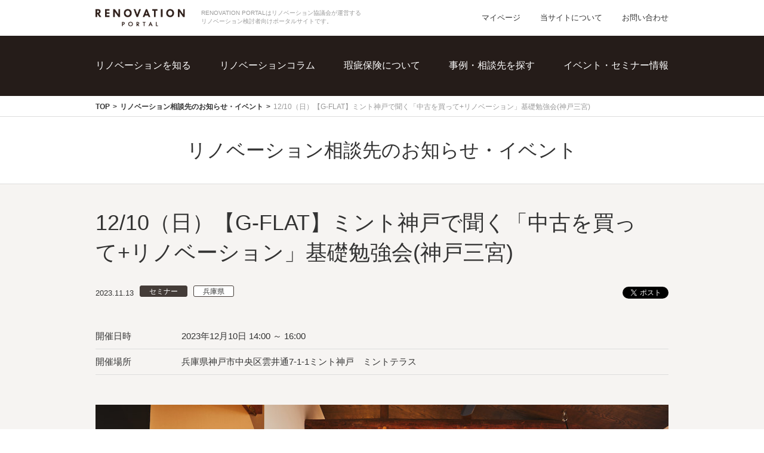

--- FILE ---
content_type: text/html; charset=UTF-8
request_url: https://portal.renovation.or.jp/app/announcement/9122
body_size: 17535
content:
<!DOCTYPE html>
<html lang="ja">
<head>
    <meta charset="UTF-8">
    <meta http-equiv="X-UA-Compatible" content="IE=edge,chrome=1"/>

        <title>12/10（日）【G-FLAT】ミント神戸で聞く「中古を買って+リノベーション」基礎勉強会(神戸三宮)  | リノベーション相談先のお知らせ・イベント | RENOVATION PORTAL（リノベーション協議会）</title>
    <meta name="viewport" content="width=device-width">
    <meta name="description" content="RENOVATION PORTALの「12/10（日）【G-FLAT】ミント神戸で聞く「中古を買って+リノベーション」基礎勉強会(神戸三宮) 」に関する内容をご紹介します。">
    <meta name="keywords"
          content="リノベーション相談先のお知らせ・イベント, リノベーション, リフォーム, 中古住宅, 住宅推進協議会, 適合リノベーション住宅,イベント, マンション,戸建,賃貸,兵庫県, セミナー">
    <meta name="format-detection" content="telephone=no">
    <meta name="apple-mobile-web-app-capable" content="yes">
    <meta name="apple-mobile-web-app-status-bar-style" content="default">

    <meta property="og:url" content="http://portal.renovation.or.jp/app/announcement/9122">
    <meta property="og:image" content="https://portal.renovation.or.jp/img/ogp.png">
    <meta property="og:site_name" content="RENOVATION PORTAL（リノベーション協議会）">
    <meta property="og:title"
          content="12/10（日）【G-FLAT】ミント神戸で聞く「中古を買って+リノベーション」基礎勉強会(神戸三宮)  | リノベーション相談先のお知らせ・イベント | RENOVATION PORTAL（リノベーション協議会）">
    <meta property="og:description" content="RENOVATION PORTALの「12/10（日）【G-FLAT】ミント神戸で聞く「中古を買って+リノベーション」基礎勉強会(神戸三宮) 」に関する内容をご紹介します。">
    <meta property="og:type" content="website">


    <meta name="twitter:card" content="summary_large_image">
    <meta name="twitter:title"
          content="12/10（日）【G-FLAT】ミント神戸で聞く「中古を買って+リノベーション」基礎勉強会(神戸三宮)  | リノベーション相談先のお知らせ・イベント | RENOVATION PORTAL（リノベーション協議会）">
    <meta name="twitter:description" content="RENOVATION PORTALの「12/10（日）【G-FLAT】ミント神戸で聞く「中古を買って+リノベーション」基礎勉強会(神戸三宮) 」に関する内容をご紹介します。">
    <meta name="twitter:image:src" content="https://portal.renovation.or.jp/img/ogp.png">

    <meta name="csrf-token" content="MdlYHAIUpLd3LDTZSIkijXxFyDEOp7jtSvZf3AgF">
    <link rel="stylesheet" href="/app/css/base.css" type="text/css">
    <link rel="stylesheet" href="/app/css/edit_site_contact.css" type="text/css">
        <script type="text/javascript" src="/app/js/jquery-1.12.0.min.js"></script>
    <script type="text/javascript" src="/app/js/common.js"></script>
    <script type="text/javascript" src="/app/js/mypage.js"></script>
    <script src="https://www.google.com/recaptcha/api.js?" async defer></script>

        <!--[if lt IE 9]>
    <script src="/app/js/html5shiv.js"></script>
    <script src="/app/js/css3-mediaqueries.js"></script>
    <![endif]-->
    <script type="text/javascript">
        $(function() {
            $.ajaxSetup({
                headers: {
                    'X-CSRF-TOKEN': $('meta[name="csrf-token"]').attr('content')
                }
            });
        })
    </script>

            <!-- Global site tag (gtag.js) - Google Analytics -->
        <script async src="https://www.googletagmanager.com/gtag/js?id=UA-9505491-3"></script>
        <script>
            window.dataLayer = window.dataLayer || [];
            function gtag(){dataLayer.push(arguments);}
            gtag('js', new Date());

            gtag('config', 'UA-9505491-3');
        </script>
    
</head>
<body>
<div id="fb-root"></div>
<script>(function (d, s, id) {
        var js, fjs = d.getElementsByTagName(s)[0];
        if (d.getElementById(id)) return;
        js = d.createElement(s);
        js.id = id;
        js.src = "//connect.facebook.net/ja_JP/sdk.js#xfbml=1&version=v2.4";
        fjs.parentNode.insertBefore(js, fjs);
    }(document, 'script', 'facebook-jssdk'));</script>

    <!-- ============================header============================ -->
<header class="header" id="header"><div class="headerCont">
		<h1 class="logo01"><a href="https://portal.renovation.or.jp/"><img src="/app/img/base/logo.png" alt="RENOVATION PORTAL" width="150"></a><span>RENOVATION PORTALはリノベーション協議会が運営する<br>リノベーション検討者向けポータルサイトです。</span></h1>
	<ul>
		<li><a href="/app/my">マイページ</a></li>
		<li><a href="/site/">当サイトについて</a></li>
		<li><a href="/app/contact">お問い合わせ</a></li>
	</ul>
</div></header>
<!-- /============================header============================ -->


<!-- ============================globalMenu============================ -->
<div class="globalMenu globalMenuTop"><div class="globalMenuCont">
		<div class="globalMenuContSP">
			<section>
				<h1 class="logo01"><a href="https://portal.renovation.or.jp/"><img src="/app/img/base/logo.png" alt="RENOVATION PORTAL" width="139"></a></h1>
				<p class="home"><a href="/">TOPへ</a></p>
			</section>
			<p class="spMenu" id="js-menu"><a href="#js-header-navi">メニューを表示する</a></p>
		</div>
		<nav class="navi" id="js-header-navi">
			<ul>
				<li class="naviPulldown">
					<span>リノベーションを知る</span>
					<ul>
						<li><a href="/about/">リノベーションとは</a></li>
						<li><a href="/process/">リノベーションの進め方</a></li>
					</ul>
				</li>
				<li><a href="/point/">リノベーションコラム</a></li>
				<li><a href="/insurance/">瑕疵保険について</a></li>
				<li class="naviPulldown">
					<span>事例・相談先を探す</span>
					<ul>
						<li><a href="/app/examples/">事例を探す</a></li>
						<li><a href="/app/members/">相談先を探す</a></li>
					</ul>
				</li>
				<li><a href="/app/announcements/">イベント・セミナー情報</a></li>
			</ul>
			<ul class="sp">
				<li><a href="/app/my">マイページ</a></li>
				<li><a href="/site/">当サイトに<br>ついて</a></li>
				<li><a href="/app/contact">お問い合わせ</a></li>
			</ul>
			<!-- /.navi --></nav>
	</div></div>
<!-- /============================globalMenu============================ -->
        <div class="breadcrumb">
        <ul>
            <li><a href="/">TOP</a></li>
            <li><a href="https://portal.renovation.or.jp/app/announcements">リノベーション相談先のお知らせ・イベント</a></li>
            <li>12/10（日）【G-FLAT】ミント神戸で聞く「中古を買って+リノベーション」基礎勉強会(神戸三宮) </li>
        </ul>
    </div>
    <div class="headline">
    <div class="mainHeadline">
        <h1 class="text">リノベーション相談先のお知らせ・イベント</h1>
    </div>
</div>
        <main class="main">
        <div class="mainCont">
                    <!-- ============================contents============================ -->
        <h1 class="headline1">12/10（日）【G-FLAT】ミント神戸で聞く「中古を買って+リノベーション」基礎勉強会(神戸三宮) </h1>

        <div class="detailHeader">

            <div class="date">2023.11.13</div>
            <ul class="tagList">
                                    <li class="tagCategory">
                        <a href="/app/announcements?category%5B%5D=2">
                            セミナー</a>
                    </li>                                    <li class="tagOthers">
                        <a href="/app/announcements?prefecture%5B%5D=28">
                            兵庫県</a>
                    </li>
                                            <!-- /.tagList--></ul>
            <div class="socialHeader">
                <ul>
                    <li class="fb">
                        <div class="fb-like" data-href="【og:url】" data-send="false" data-layout="button_count"
                             data-width="110" data-show-faces="false"></div>
                    </li>
                    <li class="tw"><a href="https://twitter.com/share" class="twitter-share-button"
                                      data-text="RENOVATION PORTALの「12/10（日）【G-FLAT】ミント神戸で聞く「中古を買って+リノベーション」基礎勉強会(神戸三宮) 」に関する内容をご紹介します。">Tweet</a>
                    </li>
                </ul>
                <!-- /social --></div>
            <!-- /.detailHeader --></div>

                        <table class="table">
                                    <tr>
                        <th>開催日時</th>
                                                <td>
                            2023年12月10日  14:00
                                                            ～ 16:00
                                                    </td>
                    </tr>

                                                    <tr>
                        <th>開催場所</th>
                        <td>兵庫県神戸市中央区雲井通7-1-1ミント神戸　ミントテラス</td>
                    </tr>
                    <!-- /.table -->
        </table>
                                    <p class="image"><img src="https://renovation-static.s3.ap-northeast-1.amazonaws.com/phpR52MdF.jpeg" alt=""></p>
        
                    <h2 class="headline2">＜こんな方はご参加ください＞</h2>
                <p class="paragraph">
            ・マイホームを検討している<br />
・「新築」か「中古を買ってリノベ」かで迷っている。<br />
・中古物件を買ってリノベーションしたい。<br />
・自分の好きな間取りや雰囲気の家に住みたい。<br />
・リノベを前提にした物件探しのポイントを知りたい。<br />
・築年数を重ねた今の家をさらに心地よくしたい。<br />
・子どもが巣立ったので、空間や間取りを変えたい。<br />
・親から譲り受けた家を自分仕様にして住みたい。<br />
<br />
など<br />
＊＊同業者、不動産業者様の参加はご遠慮ください＊＊</p>

                    <h2 class="headline2">＜リノベーション勉強会でお話する6つのポイント＞</h2>
        
                    <p class="paragraph">
                ①まずはしっかり基礎を学ぶ。<br />
　　→リノベーションとは？<br />
②新築よりいい！の秘密を大公開。<br />
　　→新築とリノベーションどっちがお得？<br />
③知っていると知っていないでは大違い。<br />
　　→メリット・デメリットは？<br />
④なんといってもココが大切。<br />
　　→理想の物件の探し方<br />
⑤理想のイメージを膨らまそう。<br />
　　→みんなのリノベーション事例を紹介<br />
⑥しっかりちゃっかりお金の話しも。<br />
　　→予算やローンなどの資金計画について</p>

        
        
                    <p class="detailButton"><a href="https://g-flat.co.jp" target="_blank"><span>詳しくはこちら</span></a>
            </p>
        
        <div class="contactDetail">
            <div class="contactDetailMain">
                <h2>お問い合わせ先</h2>
                <div class="inner companyOverview">
                    <h3>G-FLAT株式会社</h3>
                    <p class="address">〒650-0012 兵庫県神戸市中央区北長狭通4-3-24 </p>
                                            <p class="tel spHide">TEL:<a
                                    href="tel:0120-303-056">0120
                                -303-056</a></p>
                                        <ul>
                        <li class="homepage"><a href="http://g-flat.co.jp/" target="_blank">ホームページ</a></li>
                        <li class="pcHide tel"><a href="" class="telButton">0968-66-3299</a></li>
                        <li class="contact"><a
                                    href="/app/contact?member_id=121&announcement_id=9122"
                                    class="contactButton">お問い合わせ</a></li>
                    </ul>
                </div>
                <!-- /contactDetailMain --></div>

            <div class="contactDetailSide">
                <h2>この会社の関連情報を見る</h2>
                <ul>
                    <li><a href="/app/member/121">この会社の<span>詳細を見る</span></a></li>
                    <li><a href="/app/examples?member_id=121">この会社の<span>事例を見る</span></a></li>
                    <li>
                        <a href="/app/announcements?member_id=121">この会社の<span>お知らせを見る</span></a>
                    </li>
                </ul>
                <!-- /contactDetailSide --></div>

            <!-- /contactDetail --></div>

    </main>
    <!-- /============================contents============================ -->
        </div>
    </main>
    <!-- ============================footer============================ -->
<div class="footer">
    <div class="social">
        <ul>
            <li class="fb"><div class="fb-like" data-href="https://portal.renovation.or.jp/" data-send="false" data-layout="button_count" data-width="110" data-show-faces="false"></div></li>
            <li class="tw"><a href="https://twitter.com/share" class="twitter-share-button" data-text="RENOVATION PORTALでは、適合リノベーション住宅の事例紹介、それらを手掛ける“安心・安全”な相談先を紹介します。">Tweet</a>
                <script>!function(d,s,id){var js,fjs=d.getElementsByTagName(s)[0],p=/^http:/.test(d.location)?'http':'https';if(!d.getElementById(id)){js=d.createElement(s);js.id=id;js.src=p+'://platform.twitter.com/widgets.js';fjs.parentNode.insertBefore(js,fjs);}}(document, 'script', 'twitter-wjs');</script></li>
        </ul>
        <!-- /social --></div>
</div>

<div class="footerBox01">
    <div class="logoArea">
        <p class="logo01">一般社団法人<span>リノベーション協議会</span></p>
        <ul>
            <li><a href="http://www.renovation.or.jp/" target="_blank"><img src="/app/img/common/foot_banner_01.gif" alt="リノベーション協議会"></a></li>
            <li><a href="http://www.mlit.go.jp/jutakukentiku/house/jutakukentiku_house_tk4_000090.html" target="_blank"><img src="/app/img/common/foot_banner_02.gif" alt="住宅リフォーム事業者団体 国土交通大臣登録"></a></li>
        </ul>
    </div>

    <nav class="naviArea">
        <ul>
            <li>リノベーションを知る
                <ul>
                    <li><a href="/about/">リノベーションとは</a></li>
                    <li><a href="/process/">リノベーションの進め方</a></li>
                </ul>
            </li>
            <li><a href="/point/">リノベーションコラム</a></li>
            <li><a href="/insurance/">瑕疵保険について</a></li>
        </ul>
        <ul>
            <li>事例・相談先を探す
                <ul>
                    <li><a href="/app/examples">事例を探す</a></li>
                    <li><a href="/app/members">相談先を探す</a></li>
                </ul>
            </li>
            <li><a href="/app/announcements">イベント・セミナー情報</a></li>
        </ul>
    </nav>

    <p id="pagetop" class="pagetop"><a href="#header"><img src="/img/common/pagetop.gif" alt="ページの先頭へ戻る"></a></p>
    <!-- /footerBox01 --></div>


<div class="footerBox02"><div class="footerBox02Cont">
        <div class="accountArea">
            <p class="text01"><img src="/img/base/foot_text_account_01.png" alt="OFFICIAL ACCOUNT" width="126"></p>
            <ul>
                <li><a href="https://www.facebook.com/renovation.or.jp/" target="_blank"><img src="/app/img/base/foot_icon_account_01.png" alt="facebook" width="28"></a></li>
                <li><a href="https://twitter.com/r_kyougikai?lang=ja" target="_blank"><img src="/app/img/base/foot_icon_account_02.png" alt="Twetter" width="36"></a></li>
                <!--<li><a href="#" target="_blank"><img src="/img/base/foot_icon_account_03.png" alt="Instagram" width="29"></a></li>-->
            </ul>
        </div>
        <ul class="naviArea">
            <li><a href="http://www.renovation.or.jp/privacy/index.html" target="_blank">個人情報保護方針</a></li>
            <li><a href="https://portal.renovation.or.jp/app/etc/terms.pdf" target="_blank">ご利用規約</a></li>
            <li><a href="/app/etc/registration_rules.pdf" target="_blank">事業者登録利用規程</a></li>
        </ul>
        <!-- /footerBox02 --></div></div>


<p class="copyright"><small>Copyright &copy;2017 Renovation Council. All Rights Reserved.</small></p>
</footer>
<!-- ============================/footer============================ -->


</body>
</html>


--- FILE ---
content_type: text/css
request_url: https://portal.renovation.or.jp/app/css/edit_site_contact.css
body_size: 15807
content:
@charset "UTF-8";
/*--------------------------------
contact
--------------------------------*/
.inquiryArea .mainCont {
  padding-bottom: 0;
  padding-top: 0;
  word-wrap: break-word;
}
/* ステップ */
.inquiryArea .mainHeadline span {
  font-size: 26px;
}
.inquiryArea .stepHeadline {
  text-align: center;
  padding: 40px 0 35px;
  min-width: 100%;
  background: #f6f4f2;
}
.inquiryArea .stepHeadline tr {
  height: 100px;
}
.inquiryArea .stepHeadline td {
  position: relative;
  font-size: 18px;
}
.inquiryArea .stepHeadline span {
  font-size: 16px;
}
.inquiryArea .accountCont td.excludedStep{
  width: 25%;
}
.inquiryArea .arrowIcon {
  width: 12px;
  height: 12px;
  top: 45px;
  background: url('../img/base/arrow_right_01.png');
  background-repeat: no-repeat;
}
/* 現在のステップ */
.inquiryArea .stepHeadline .targetStep {
  width: 100px;
  color: #000000;
}
/* その他のステップ */
.inquiryArea .stepHeadline .excludedStep {
  color: #cccccc;
}
.inquiryArea .stepHeadline .stepSpNum {
  font-size: 26px;
}
/* ステップのライン */
.inquiryArea .stepHeadline td .line1 {
  content: "";
  position: absolute;
  left: 0;
  right: 0;
  bottom: 0;
  margin: auto;
  width: 100px;
  height: 2px;
  background: #594b44;
}
.inquiryArea .stepHeadline td .line2 {
  content: "";
  position: absolute;
  left: 0;
  right: 0;
  bottom: 0;
  margin: auto;
  width: 100px;
  height: 2px;
  background: #cccccc;
}
/* お問い合わせ説明 */
.inquiryArea .description {
  text-align: center;
  font-size: 16px;
  margin-bottom: 20px;
  letter-spacing: 1.5px;
}
/* 必須 */
.inquiryArea .notice {
  text-align: center;
  color: #e54838;
  margin-top: 10px;
}
.inquiryArea .notice strong {
  position: relative;
  top: -2px;
  background: #e54838;
  color: #fff;
  padding: 2px 7px 1px;
  -webkit-border-radius: 5px;
  -moz-border-radius: 5px;
  -ms-border-radius: 5px;
  border-radius: 3px;
  font-size: 12px;
  margin: 0 5px;
}
.inquiryArea .noticeMt {
  margin-top: 10px;
}
.inquiryArea .noticefont {
  font-size: 16px;
}
/* お問い合わせ完了メッセージ */
.inquiryArea .spDescriptionMargin {
  margin-top: 20px;
}
/* テーブル設定 */
.inquiryArea .table th.inquiryAreaSp {
  display: none;
}
.inquiryArea .table {
  margin-top: 50px;
}
.inquiryArea .table td {
  border-top: 1px solid #dddddd;
}
.table .required {
  margin-top: 1px;
  position: absolute;
  left: 130px;
}
.inquiryArea .table th {
  font-size: 16px;
  width: 190px;
  padding: 30px 0;
  border-top: 1px solid #dddddd;
  vertical-align: top;
  position: relative;
}
.inquiryArea .table .tdmargin01 {
  padding: 28px 0;
  border-top: 1px solid #dddddd;
}
.inquiryArea .table .tdmargin02 {
  padding: 31px 0;
  border-top: 1px solid #dddddd;
}
.inquiryArea .table .tdmargin03 {
  padding: 25px 0;
  border-top: 1px solid #dddddd;
}
.inquiryArea .table .tdmargin04 {
  padding: 20px 0;
  border-top: 1px solid #dddddd;
}
.inquiryArea .table .tel {
  width: 118px;
  height: 34px;
}
.inquiryArea .table .positionTop {
  top:30px
}
/* チェックボックス設定 */
.inquiryArea .checkBox li label {
  cursor: pointer;
}
.inquiryArea .checkBox li label input {
  display: none;
}
.inquiryArea .checkBox li label span {
  position: relative;
}
.inquiryArea .checkBox li label span:before {
  content: "";
  display: inline-block;
  position: relative;
  top: -1px;
  left: 0;
  margin-right: 6px;
  width: 20px;
  height: 20px;
  background: #fff;
  border: 1px solid #bdc8ca;
  border-radius: 4px;
  box-sizing: border-box;
  z-index: 1;
  vertical-align: middle;
}
.inquiryArea .checkBox li label input[type="checkbox"]:checked + span::after {
  content: "";
  position: absolute;
  left: 0;
  top: -1px;
  display: inline-block;
  margin-right: 6px;
  width: 20px;
  height: 20px;
  background: url(../img/base/icon_check.png) no-repeat 0 0;
  background-size: 100% auto;
  border-radius: 3px;
  box-sizing: border-box;
  z-index: 1;
  vertical-align: middle;
}
.inquiryArea .checkBox li ul {
  margin-left: 28px;
  display: none;
}
/* 入力エリア */
.inquiryArea .inputText {
  padding: 4px 10px;
  line-height: 1;
  -webkit-border-radius: 3px;
  border-radius: 3px;
  border: 1px solid #dddddd;
  width: 100%;
}
.inquiryArea .selectStyle {
  padding: 6px 10px 7px;
}
.inquiryArea .selectStyleWide {
  min-width: 358px;
}

/* チェックボックス設定 */
.inquiryArea .checkBox li {
  margin-bottom: 10px;
}
.inquiryArea .checkBox2 li {
  margin-bottom: 10px;
}
/* ボタン設定 */
.buttonPosition{
  text-align: center;
}
.inquiryArea .button1 a {
  background: #82ab2a;
  color: #fff;
  font-size: 20px;
  -webkit-border-radius: 3px;
  border-radius: 3px;
  display: inline-block;
  padding: 18px 0;
  text-align: center;
  line-height: 1;
  width: 260px;
  height: 56px;
  text-decoration: none;
}
.inquiryArea .button1 a:hover {
  background: #96c236;
}
.inquiryArea .buttonArea {
  margin: 60px 0;
}
.styleButton {
  text-align: center;
  margin: 45px 0;
  vertical-align: top;
}
.tableThSize1{
  width: 23%;
}
/* プライバシーポリシー */
.inquiryArea .privacyPolicy a {
  color: #82ab2a;
}
.inquiryArea .privacy {
  text-align: center;
}
.inquiryArea .privacyPolicy {
  text-align: center;
  padding: 60px 0 40px 0;
}
/* 戻るボタン */
.styleButton .backButton{
  margin: 5px;
  padding: 20px 50px;
  font-family: Arial, "游明朝体", "Yu Mincho", YuMincho, "ヒラギノ明朝 ProN W6", "HiraMinProN-W6", "HG明朝E", "ＭＳ Ｐ明朝", "MS PMincho", "MS 明朝", serif;
  font-size: 20px;
  -webkit-border-radius: 3px;
  border-radius: 3px;
  display: inline-block;
  line-height: 1;
  border: 1px solid #ccc1bb;
  background: #f6f4f2;
}
/* 送信ボタン */
.styleButton .sendButton{
  background: #82ab2a;
  color: #fff;
  font-size: 20px;
  -webkit-border-radius: 3px;
  border-radius: 3px;
  display: inline-block;
  line-height: 1;
  border: 1px solid #82ab2a;
  margin: 5px;
  padding: 20px 50px;
  font-family: Arial, "游明朝体", "Yu Mincho", YuMincho, "ヒラギノ明朝 ProN W6", "HiraMinProN-W6", "HG明朝E", "ＭＳ Ｐ明朝", "MS PMincho", "MS 明朝", serif;
  cursor: pointer;
}
.styleButton button:hover,
.styleButton a:hover {
  cursor: pointer;
  cursor: hand;
  -khtml-opacity: 0.7;
  opacity: 0.7;
  filter: alpha(opacity=70);
  text-decoration: none;
}

/* トップへ戻る */
.contactPrevLink {
  color: #769d23;
}
.contactPrevLink:hover {
  color: #92be34;
}
.prevLink a:before {
  background: url(../img/base/arrow_right_02_ov.png) no-repeat 100% 50%;
}
/* 入力項目 */
.inquiryArea .name {
  width: 118px;
  height: 34px;
}
.inquiryArea .mail {
  width: 358px;
  height: 34px;
}
.inquiryArea .tel {
  width: 358px;
  height: 34px;
}
.inquiryArea .password {
  width: 358px;
  height: 34px;
}
td.companyName {
  vertical-align: middle;
}
.inquiryArea .textSize1 {
  font-size: 13px;
}
.inquiryArea .br2:before {
  content: "\A" ;
  white-space: pre ;
}
.inquiryArea .destination {
  font-weight: bold;
  font-size: 18px;
  padding-right: 5px;
}
.eleSize40 {
  margin-top: 100px;
  margin-bottom: 60px;
}
@media screen and (max-width: 767px){
  .mainCont {
    margin-bottom: 20px;
  }
  .inquiryArea {
    font-size: 20px;
    margin-top: 0;
  }
  /* 見出し */
  .inquiryArea .mainHeadline {
    font-size: 36px;
    background: #ffffff;
    border-bottom: none;
    padding: 15px 0;
  }
  .inquiryArea .mainHeadline .text {
    font-size: 18px;
    color: #000000;
  }
  .inquiryArea .mainHeadline span {
    font-size: 18px;
  }
  .inquiryArea .stepHeadline td {
    position: relative;
  }
  .inquiryArea .stepHeadline .stepSp {
    font-size: 18px;
  }
  .inquiryArea .stepHeadline .stepSpNum {
    font-size: 26px;
  }
  .inquiryArea .stepHeadline td .line1 {
    content: "";
    position: absolute;
    bottom: -2px;
    width: 70px;
    left: 0;
    right: 0;
    bottom: 0;
    margin: auto;
    height: 2px;
    background: #594b44;
    background-position: center;
  }
  .inquiryArea .stepHeadline td .line2 {
    content: "";
    position: absolute;
    bottom: -2px;
    width: 70px;
    left: 0;
    right: 0;
    bottom: 0;
    margin: auto;
    height: 2px;
    background: #cccccc;
    background-position: center;
  }
  .inquiryArea .stepHeadline td span{
    font-size: 15px;
  }
  /* ステップ */
  .inquiryArea .stepHeadline {
    text-align: center;
    padding: 15px 0 15px;
    min-width: 100%;
    background: #f6f4f2;
  }
  .stepHeadline label {
    font-size: 15px;
  }
  .inquiryArea .stepHeadline .stepSp {
    font-size: 11px;
  }
  .inquiryArea .stepHeadline .stepSpNum {
    font-size: 15px;
  }
  .inquiryArea .stepHeadline tr {
    height: 60px;
  }
  .inquiryArea .stepHeadline td span {
    font-size: 13px;
  }
  .inquiryArea .step1 {
    width: auto;
  }
  .inquiryArea .step3 {
    width: auto;
  }
  .inquiryArea .arrowIcon {
    width: 6px;
    height: 6px;
    top: 27px;
    background: url('../img/contact/arrow_right_01_sp_02.png');
    background-repeat: no-repeat;
  }
  .inquiryArea .stepHeadline td .line1 {
    width: 45px;
  }
  /* お問い合わせ説明 */
  .inquiryArea .description {
    font-size: 13px;
    margin-bottom: 11px;
  }
  /* 必須 */
  .inquiryArea .notice {
    font-size: 13px;
    color: #e5091c;
  }
  .inquiryArea .noticeMt {
    margin-top: 5px;
  }
  .inquiryArea .noticefont {
    font-size: 12px;
  }
  .inquiryArea .notice strong {
    background: #e54838;
    color: #fff;
    padding: 2px 5px 1px;
    border-radius: 2px;
    font-size: 12px;
    width: 32px;
    height: 14px;
    margin: 0 6px;
    top: 0;
  }
  /* テーブル設定 */
  .inquiryArea .table {
    margin-top: 20px;
  }
  .table .required {
    position:static;
  }
  .inquiryArea .table th.inquiryAreaPc {
    display: none;
  }
  .inquiryArea .table th.inquiryAreaSp {
    display: block;
  }
  .inquiryArea .spTableMargin {
    margin-top: 30px;
  }
  .inquiryArea .spDescriptionMargin {
    margin-top: 0;
  }
  .inquiryArea .table th {
    width: 100%;
    padding: 10px 0 9px 0;
    display: block;
    border: none;
    font-size: 13px;
    border-bottom: 1px solid #dddddd;
  }
  .inquiryArea .table td {
    padding: 10px 0;
    border: none;
    display: block;
    background: none;
  }
  .inquiryArea .table .marginR01 {
    margin-right: 13px;
  }
  .inquiryArea .table .tdmargin01 {
    padding: 14px 0 20px;
    border-top: 0;
  }
  .inquiryArea .table .tdmargin02 {
    padding: 14px 0 20px;
    font-size: 13px;
    border-top: 0;
  }
  .inquiryArea .table .tdmargin03 {
    padding: 5px 0 20px;
    font-size: 13px;
    border-top: 0;
  }
  .inquiryArea .table .tdmargin04 {
    padding: 5px 0 20px;
    margin-top: 10px;
    font-size: 13px;
    border-top: 0;
  }
  .inquiryArea .table .tel {
    width: 25%;
  }
  /* ボタン設定 */
  .inquiryArea .button1 a {
    background: #82ab2a;
    color: #fff;
    font-size: 13px;
    -webkit-border-radius: 3px;
    border-radius: 3px;
    display: inline-block;
     padding: 15px 15px;
    text-align: center;
    line-height: 1;
    width: 100%;
     height: 44px;
    text-decoration: none;
  }
  .inquiryArea .buttonArea {
    padding: 30px 0;
    margin: 60px 0;
  }
  .spLeft{
    text-align: left;
  }
  /* 項目 */
  .inquiryArea .selectStyleWide {
    min-width: 0;
    width: 100%;
  }
  .inquiryArea .name {
    margin-top: 10px;
    width: 179px;
    height: 32px;
  }
  .inquiryArea .corporate {
    margin-top: 10px;
    width: 358px;
    height: 34px;
  }
  .inquiryArea .mail {
    width: 100%;
    height: 34px;
  }
  .inquiryArea .tel {
    width: 100%;
    height: 34px;
  }
  .inquiryArea .password {
    width: 100%;
    height: 34px;
  }
  /* チェックボックス設定 */
  .inquiryArea .checkBox {
    border: 1px solid #dddddd;
    border-bottom: none;
    -webkit-border-radius: 5px;
    border-radius: 5px;
  }
  .inquiryArea .checkBox li {
    margin-bottom: 0;
    padding: 10px;
    border-bottom: 1px solid #dddddd;
  }
  .subBox .checkBox li:last-child {
    -webkit-border-radius: 0 0 5px 5px;
    border-radius: 0 0 5px 5px;
  }
  .inquiryArea .checkBox li label input[type="checkbox"]:checked + span::after {
    vertical-align: middle;
    line-height: 1;
  }
  .inquiryArea .checkBox li label {
    display: block;
    padding: 0;
    font-size: 13px;
  }
  .inquiryArea .spMargin {
    margin: 0 5px;
  }
  .inquiryArea .destination {
    font-weight: bold;
    font-size: 14px;
    padding-right: 5px;
  }
  .inquiryArea .privacyPolicy{
    padding-top: 18px;
    padding-bottom: 20px;
    font-size: 13px;
    text-align: center;
  }
  /* ボタン */
  .styleButton {
    margin: 10px 0 26px;
    text-align: center;
  }
  .styleButton .backButton {
    background: #f6f4f2;
    font-size: 13px;
    -webkit-border-radius: 3px;
    border-radius: 3px;
    display: inline-block;
    line-height: 1;
    border: 1px solid #ccc1bb;
    margin: 4px;
    padding: 15px 30px;
  }
  .styleButton .sendButton {
    background: #82ab2a;
    color: #fff;
    font-size: 13px;
    -webkit-border-radius: 3px;
    border-radius: 3px;
    display: inline-block;
    line-height: 1;
    border: 1px solid #82ab2a;
    margin: 4px;
    padding: 15px 30px;
  }
  .inquiryArea .button2 a{
    background: #82ab2a;
    color: #fff;
    width: 48%;
    font-size: 20px;
    height: 88px;
    padding: 35px 30px;
    text-align: center;
    -webkit-border-radius: 3px;
    border-radius: 3px;
    display: inline-block;
    line-height: 1;
  }
  .inquiryArea .button3 a{
    background: #f6f4f2;
    width: 48%;
    font-size: 20px;
    height: 88px;
    padding: 35px 30px;
    text-align: center;
    -webkit-border-radius: 3px;
    border-radius: 3px;
    display: inline-block;
    line-height: 1;
    border: 1px solid #ccc1bb;
  }
  .h1Style {
    font-size: 26px;
  }
  .font15 {
    font-size: 15px;
  }
  .attrPrevLink {
    margin-top: 30px;
    margin-bottom: 30px;
    font-size: 13px;
  }
  .inquiryArea .arrow_icon {
    width: 16px;
    height: 16px;
    top: 45px;
    background: url('../img/base/arrow_right_01_sp.png');
    background-repeat: no-repeat;
  }
  .inquiryArea .br:before {
    content: "\A" ;
    white-space: pre ;
  }
  .inquiryArea .br2:before {
    content: "" ;
    white-space: pre ;
  }
  .eleSize40 {
    margin-top: 30px;
    margin-bottom: 30px;
    font-size: 13px;
  }
}
/*--------------------------------
informationTop
--------------------------------*/
.informationTop {
  text-align: center;
}
.mainContNewArrivalArticle {
  padding-top: 100px;
  padding-bottom: 100px;
}
.newArrivalArticle .topHeadline1 {
  padding-bottom: 0;
}
.informationTop .topHeadline1 {
  padding-bottom: 0;
  margin-bottom: 40px;
}
.informationTop .detailButton {
  margin-top: 20px;
}
.informationTop td {
  font-size: 16px;
}
.informationTop td.informationTopHead {
  width: 260px;
  vertical-align: middle;
  text-align: left;
}
.informationTop td.informationTopHead ul.tagList {
  margin-bottom: 0;
  position: relative;
  top: 3px;
}
.informationTop td.informationTopBody {
  text-align: left;
  vertical-align: middle;
}
.informationTopBody a {
    color: #333333;
}
@media screen and (max-width: 767px) {
  .table a {
    color: #333;
    font-size: 12px;
  }
  .detailButton a {
    height: 44px;
    font-size: 15px;
    padding-top: 16px;
  }
  .informationTop .topHeadline1 {
    padding-bottom: 0;
    margin-bottom: 20px;
  }
  .informationTop table {
    margin-top: 20px;
  }
  .informationTop td.informationTopHead {
    margin-bottom: 10px;
    display: block;
    border-top: none;
    border-bottom: none;
    width: 100%;
  }
  .informationTop td.informationTopBody {
    display: block;
    text-align: left;
  }
  .detailButtonSp {
    margin-top: 19px;
    margin-bottom: 10px;
  }
  .tagList {
    margin-bottom: 0;
  }
}